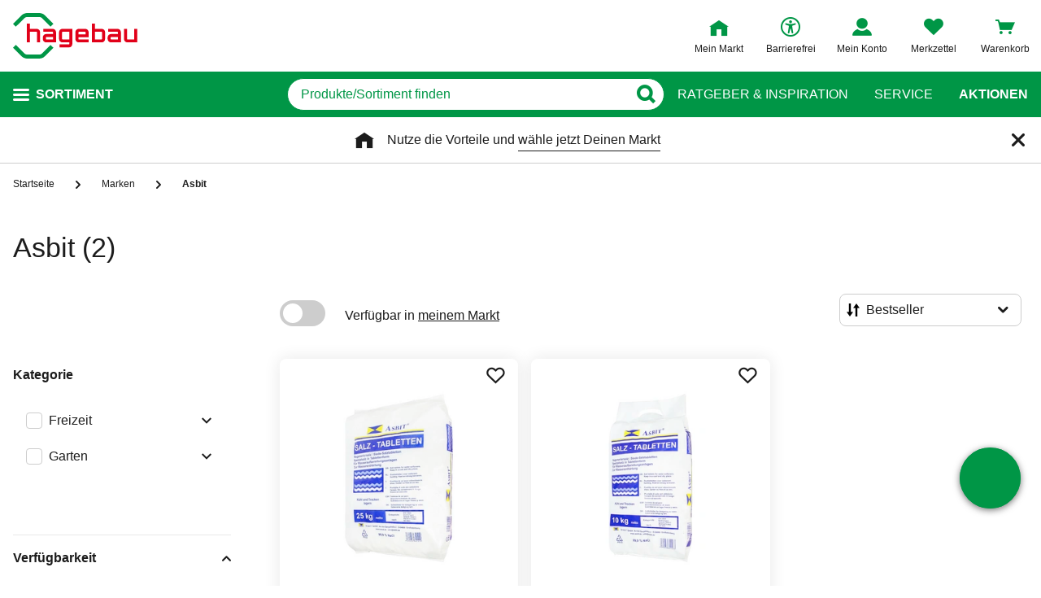

--- FILE ---
content_type: text/javascript
request_url: https://static.hagebau.de/assets/f8c416d70e9517df95a4e2f900b30c7370edce19/hagebau/js/205.polyfills.js
body_size: 4970
content:
(self.webpackChunkhagebau_frontend_structure=self.webpackChunkhagebau_frontend_structure||[]).push([[205],{2:(t,r,e)=>{var n=e(6926),o=e(9310);(t.exports=function(t,r){return o[t]||(o[t]=void 0!==r?r:{})})("versions",[]).push({version:"3.29.0",mode:n?"pure":"global",copyright:"© 2014-2023 Denis Pushkarev (zloirock.ru)",license:"https://github.com/zloirock/core-js/blob/v3.29.0/LICENSE",source:"https://github.com/zloirock/core-js"})},200:(t,r,e)=>{var n=function(t){return t&&t.Math==Math&&t};t.exports=n("object"==typeof globalThis&&globalThis)||n("object"==typeof window&&window)||n("object"==typeof self&&self)||n("object"==typeof e.g&&e.g)||function(){return this}()||Function("return this")()},281:(t,r,e)=>{var n=e(8823),o=Function.prototype,i=o.call,u=n&&o.bind.bind(i,i);t.exports=n?u:function(t){return function(){return i.apply(t,arguments)}}},290:t=>{t.exports=["constructor","hasOwnProperty","isPrototypeOf","propertyIsEnumerable","toLocaleString","toString","valueOf"]},298:(t,r,e)=>{var n=e(1602),o=e(3105),i=e(3610).f,u=n("unscopables"),a=Array.prototype;null==a[u]&&i(a,u,{configurable:!0,value:o(null)}),t.exports=function(t){a[u][t]=!0}},665:(t,r,e)=>{var n=e(281),o=0,i=Math.random(),u=n(1..toString);t.exports=function(t){return"Symbol("+(void 0===t?"":t)+")_"+u(++o+i,36)}},874:(t,r,e)=>{var n=e(2368),o=e(5335),i=e(2328),u=e(6457),a=e(9751),c=e(1602),f=TypeError,s=c("toPrimitive");t.exports=function(t,r){if(!o(t)||i(t))return t;var e,c=u(t,s);if(c){if(void 0===r&&(r="default"),e=n(c,t,r),!o(e)||i(e))return e;throw f("Can't convert object to primitive value")}return void 0===r&&(r="number"),a(t,r)}},1229:(t,r,e)=>{var n=e(8406),o=TypeError;t.exports=function(t){if(n(t))throw o("Can't call method on "+t);return t}},1602:(t,r,e)=>{var n=e(200),o=e(2),i=e(6490),u=e(665),a=e(2072),c=e(5225),f=n.Symbol,s=o("wks"),p=c?f.for||f:f&&f.withoutSetter||u;t.exports=function(t){return i(s,t)||(s[t]=a&&i(f,t)?f[t]:p("Symbol."+t)),s[t]}},1605:(t,r,e)=>{var n=e(200),o=e(7632).f,i=e(7712),u=e(7485),a=e(9430),c=e(4361),f=e(4977);t.exports=function(t,r){var e,s,p,l,v,y=t.target,b=t.global,g=t.stat;if(e=b?n:g?n[y]||a(y,{}):(n[y]||{}).prototype)for(s in r){if(l=r[s],p=t.dontCallGetSet?(v=o(e,s))&&v.value:e[s],!f(b?s:y+(g?".":"#")+s,t.forced)&&void 0!==p){if(typeof l==typeof p)continue;c(l,p)}(t.sham||p&&p.sham)&&i(l,"sham",!0),u(e,s,l,t)}}},1641:(t,r,e)=>{var n=e(6347),o=e(290);t.exports=Object.keys||function(t){return n(t,o)}},2071:(t,r,e)=>{var n=e(5077),o=e(6490),i=Function.prototype,u=n&&Object.getOwnPropertyDescriptor,a=o(i,"name"),c=a&&"something"===function(){}.name,f=a&&(!n||n&&u(i,"name").configurable);t.exports={EXISTS:a,PROPER:c,CONFIGURABLE:f}},2072:(t,r,e)=>{var n=e(6845),o=e(2074);t.exports=!!Object.getOwnPropertySymbols&&!o(function(){var t=Symbol();return!String(t)||!(Object(t)instanceof Symbol)||!Symbol.sham&&n&&n<41})},2074:t=>{t.exports=function(t){try{return!!t()}catch(t){return!0}}},2328:(t,r,e)=>{var n=e(6492),o=e(8420),i=e(7658),u=e(5225),a=Object;t.exports=u?function(t){return"symbol"==typeof t}:function(t){var r=n("Symbol");return o(r)&&i(r.prototype,a(t))}},2368:(t,r,e)=>{var n=e(8823),o=Function.prototype.call;t.exports=n?o.bind(o):function(){return o.apply(o,arguments)}},2612:(t,r,e)=>{var n=e(1229),o=Object;t.exports=function(t){return o(n(t))}},3105:(t,r,e)=>{var n,o=e(3938),i=e(5318),u=e(290),a=e(7708),c=e(8890),f=e(3262),s=e(5904),p="prototype",l="script",v=s("IE_PROTO"),y=function(){},b=function(t){return"<"+l+">"+t+"</"+l+">"},g=function(t){t.write(b("")),t.close();var r=t.parentWindow.Object;return t=null,r},h=function(){try{n=new ActiveXObject("htmlfile")}catch(t){}var t,r,e;h="undefined"!=typeof document?document.domain&&n?g(n):(r=f("iframe"),e="java"+l+":",r.style.display="none",c.appendChild(r),r.src=String(e),(t=r.contentWindow.document).open(),t.write(b("document.F=Object")),t.close(),t.F):g(n);for(var o=u.length;o--;)delete h[p][u[o]];return h()};a[v]=!0,t.exports=Object.create||function(t,r){var e;return null!==t?(y[p]=o(t),e=new y,y[p]=null,e[v]=t):e=h(),void 0===r?e:i.f(e,r)}},3262:(t,r,e)=>{var n=e(200),o=e(5335),i=n.document,u=o(i)&&o(i.createElement);t.exports=function(t){return u?i.createElement(t):{}}},3493:(t,r,e)=>{var n=e(3747);t.exports=function(t){return n(t.length)}},3610:(t,r,e)=>{var n=e(5077),o=e(7694),i=e(4491),u=e(3938),a=e(6032),c=TypeError,f=Object.defineProperty,s=Object.getOwnPropertyDescriptor,p="enumerable",l="configurable",v="writable";r.f=n?i?function(t,r,e){if(u(t),r=a(r),u(e),"function"==typeof t&&"prototype"===r&&"value"in e&&v in e&&!e[v]){var n=s(t,r);n&&n[v]&&(t[r]=e.value,e={configurable:l in e?e[l]:n[l],enumerable:p in e?e[p]:n[p],writable:!1})}return f(t,r,e)}:f:function(t,r,e){if(u(t),r=a(r),u(e),o)try{return f(t,r,e)}catch(t){}if("get"in e||"set"in e)throw c("Accessors not supported");return"value"in e&&(t[r]=e.value),t}},3747:(t,r,e)=>{var n=e(9328),o=Math.min;t.exports=function(t){return t>0?o(n(t),9007199254740991):0}},3838:t=>{var r=String;t.exports=function(t){try{return r(t)}catch(t){return"Object"}}},3938:(t,r,e)=>{var n=e(5335),o=String,i=TypeError;t.exports=function(t){if(n(t))return t;throw i(o(t)+" is not an object")}},4361:(t,r,e)=>{var n=e(6490),o=e(5816),i=e(7632),u=e(3610);t.exports=function(t,r,e){for(var a=o(r),c=u.f,f=i.f,s=0;s<a.length;s++){var p=a[s];n(t,p)||e&&n(e,p)||c(t,p,f(r,p))}}},4491:(t,r,e)=>{var n=e(5077),o=e(2074);t.exports=n&&o(function(){return 42!=Object.defineProperty(function(){},"prototype",{value:42,writable:!1}).prototype})},4601:(t,r,e)=>{var n=e(8420),o=e(3838),i=TypeError;t.exports=function(t){if(n(t))return t;throw i(o(t)+" is not a function")}},4789:(t,r,e)=>{var n=e(6347),o=e(290).concat("length","prototype");r.f=Object.getOwnPropertyNames||function(t){return n(t,o)}},4977:(t,r,e)=>{var n=e(2074),o=e(8420),i=/#|\.prototype\./,u=function(t,r){var e=c[a(t)];return e==s||e!=f&&(o(r)?n(r):!!r)},a=u.normalize=function(t){return String(t).replace(i,".").toLowerCase()},c=u.data={},f=u.NATIVE="N",s=u.POLYFILL="P";t.exports=u},5077:(t,r,e)=>{var n=e(2074);t.exports=!n(function(){return 7!=Object.defineProperty({},1,{get:function(){return 7}})[1]})},5225:(t,r,e)=>{var n=e(2072);t.exports=n&&!Symbol.sham&&"symbol"==typeof Symbol.iterator},5318:(t,r,e)=>{var n=e(5077),o=e(4491),i=e(3610),u=e(3938),a=e(5476),c=e(1641);r.f=n&&!o?Object.defineProperties:function(t,r){u(t);for(var e,n=a(r),o=c(r),f=o.length,s=0;f>s;)i.f(t,e=o[s++],n[e]);return t}},5335:(t,r,e)=>{var n=e(8420),o=e(6568),i=o.all;t.exports=o.IS_HTMLDDA?function(t){return"object"==typeof t?null!==t:n(t)||t===i}:function(t){return"object"==typeof t?null!==t:n(t)}},5476:(t,r,e)=>{var n=e(8664),o=e(1229);t.exports=function(t){return n(o(t))}},5816:(t,r,e)=>{var n=e(6492),o=e(281),i=e(4789),u=e(8916),a=e(3938),c=o([].concat);t.exports=n("Reflect","ownKeys")||function(t){var r=i.f(a(t)),e=u.f;return e?c(r,e(t)):r}},5904:(t,r,e)=>{var n=e(2),o=e(665),i=n("keys");t.exports=function(t){return i[t]||(i[t]=o(t))}},6032:(t,r,e)=>{var n=e(874),o=e(2328);t.exports=function(t){var r=n(t,"string");return o(r)?r:r+""}},6347:(t,r,e)=>{var n=e(281),o=e(6490),i=e(5476),u=e(8186).indexOf,a=e(7708),c=n([].push);t.exports=function(t,r){var e,n=i(t),f=0,s=[];for(e in n)!o(a,e)&&o(n,e)&&c(s,e);for(;r.length>f;)o(n,e=r[f++])&&(~u(s,e)||c(s,e));return s}},6457:(t,r,e)=>{var n=e(4601),o=e(8406);t.exports=function(t,r){var e=t[r];return o(e)?void 0:n(e)}},6490:(t,r,e)=>{var n=e(281),o=e(2612),i=n({}.hasOwnProperty);t.exports=Object.hasOwn||function(t,r){return i(o(t),r)}},6492:(t,r,e)=>{var n=e(200),o=e(8420);t.exports=function(t,r){return arguments.length<2?(e=n[t],o(e)?e:void 0):n[t]&&n[t][r];var e}},6539:(t,r,e)=>{var n=e(9328),o=Math.max,i=Math.min;t.exports=function(t,r){var e=n(t);return e<0?o(e+r,0):i(e,r)}},6568:t=>{var r="object"==typeof document&&document.all,e=void 0===r&&void 0!==r;t.exports={all:r,IS_HTMLDDA:e}},6843:t=>{t.exports=function(t,r){return{enumerable:!(1&t),configurable:!(2&t),writable:!(4&t),value:r}}},6845:(t,r,e)=>{var n,o,i=e(200),u=e(7061),a=i.process,c=i.Deno,f=a&&a.versions||c&&c.version,s=f&&f.v8;s&&(o=(n=s.split("."))[0]>0&&n[0]<4?1:+(n[0]+n[1])),!o&&u&&(!(n=u.match(/Edge\/(\d+)/))||n[1]>=74)&&(n=u.match(/Chrome\/(\d+)/))&&(o=+n[1]),t.exports=o},6926:t=>{t.exports=!1},7061:t=>{t.exports="undefined"!=typeof navigator&&String(navigator.userAgent)||""},7485:(t,r,e)=>{var n=e(8420),o=e(3610),i=e(8218),u=e(9430);t.exports=function(t,r,e,a){a||(a={});var c=a.enumerable,f=void 0!==a.name?a.name:r;if(n(e)&&i(e,f,a),a.global)c?t[r]=e:u(r,e);else{try{a.unsafe?t[r]&&(c=!0):delete t[r]}catch(t){}c?t[r]=e:o.f(t,r,{value:e,enumerable:!1,configurable:!a.nonConfigurable,writable:!a.nonWritable})}return t}},7632:(t,r,e)=>{var n=e(5077),o=e(2368),i=e(9304),u=e(6843),a=e(5476),c=e(6032),f=e(6490),s=e(7694),p=Object.getOwnPropertyDescriptor;r.f=n?p:function(t,r){if(t=a(t),r=c(r),s)try{return p(t,r)}catch(t){}if(f(t,r))return u(!o(i.f,t,r),t[r])}},7658:(t,r,e)=>{var n=e(281);t.exports=n({}.isPrototypeOf)},7694:(t,r,e)=>{var n=e(5077),o=e(2074),i=e(3262);t.exports=!n&&!o(function(){return 7!=Object.defineProperty(i("div"),"a",{get:function(){return 7}}).a})},7708:t=>{t.exports={}},7712:(t,r,e)=>{var n=e(5077),o=e(3610),i=e(6843);t.exports=n?function(t,r,e){return o.f(t,r,i(1,e))}:function(t,r,e){return t[r]=e,t}},8186:(t,r,e)=>{var n=e(5476),o=e(6539),i=e(3493),u=function(t){return function(r,e,u){var a,c=n(r),f=i(c),s=o(u,f);if(t&&e!=e){for(;f>s;)if((a=c[s++])!=a)return!0}else for(;f>s;s++)if((t||s in c)&&c[s]===e)return t||s||0;return!t&&-1}};t.exports={includes:u(!0),indexOf:u(!1)}},8218:(t,r,e)=>{var n=e(281),o=e(2074),i=e(8420),u=e(6490),a=e(5077),c=e(2071).CONFIGURABLE,f=e(9965),s=e(9206),p=s.enforce,l=s.get,v=String,y=Object.defineProperty,b=n("".slice),g=n("".replace),h=n([].join),m=a&&!o(function(){return 8!==y(function(){},"length",{value:8}).length}),d=String(String).split("String"),x=t.exports=function(t,r,e){"Symbol("===b(v(r),0,7)&&(r="["+g(v(r),/^Symbol\(([^)]*)\)/,"$1")+"]"),e&&e.getter&&(r="get "+r),e&&e.setter&&(r="set "+r),(!u(t,"name")||c&&t.name!==r)&&(a?y(t,"name",{value:r,configurable:!0}):t.name=r),m&&e&&u(e,"arity")&&t.length!==e.arity&&y(t,"length",{value:e.arity});try{e&&u(e,"constructor")&&e.constructor?a&&y(t,"prototype",{writable:!1}):t.prototype&&(t.prototype=void 0)}catch(t){}var n=p(t);return u(n,"source")||(n.source=h(d,"string"==typeof r?r:"")),t};Function.prototype.toString=x(function(){return i(this)&&l(this).source||f(this)},"toString")},8369:(t,r,e)=>{var n=e(200),o=e(8420),i=n.WeakMap;t.exports=o(i)&&/native code/.test(String(i))},8406:t=>{t.exports=function(t){return null==t}},8420:(t,r,e)=>{var n=e(6568),o=n.all;t.exports=n.IS_HTMLDDA?function(t){return"function"==typeof t||t===o}:function(t){return"function"==typeof t}},8569:(t,r,e)=>{var n=e(281),o=n({}.toString),i=n("".slice);t.exports=function(t){return i(o(t),8,-1)}},8642:(t,r,e)=>{"use strict";var n=e(1605),o=e(2612),i=e(3493),u=e(9328),a=e(298);n({target:"Array",proto:!0},{at:function(t){var r=o(this),e=i(r),n=u(t),a=n>=0?n:e+n;return a<0||a>=e?void 0:r[a]}}),a("at")},8664:(t,r,e)=>{var n=e(281),o=e(2074),i=e(8569),u=Object,a=n("".split);t.exports=o(function(){return!u("z").propertyIsEnumerable(0)})?function(t){return"String"==i(t)?a(t,""):u(t)}:u},8823:(t,r,e)=>{var n=e(2074);t.exports=!n(function(){var t=function(){}.bind();return"function"!=typeof t||t.hasOwnProperty("prototype")})},8890:(t,r,e)=>{var n=e(6492);t.exports=n("document","documentElement")},8916:(t,r)=>{r.f=Object.getOwnPropertySymbols},9206:(t,r,e)=>{var n,o,i,u=e(8369),a=e(200),c=e(5335),f=e(7712),s=e(6490),p=e(9310),l=e(5904),v=e(7708),y="Object already initialized",b=a.TypeError,g=a.WeakMap;if(u||p.state){var h=p.state||(p.state=new g);h.get=h.get,h.has=h.has,h.set=h.set,n=function(t,r){if(h.has(t))throw b(y);return r.facade=t,h.set(t,r),r},o=function(t){return h.get(t)||{}},i=function(t){return h.has(t)}}else{var m=l("state");v[m]=!0,n=function(t,r){if(s(t,m))throw b(y);return r.facade=t,f(t,m,r),r},o=function(t){return s(t,m)?t[m]:{}},i=function(t){return s(t,m)}}t.exports={set:n,get:o,has:i,enforce:function(t){return i(t)?o(t):n(t,{})},getterFor:function(t){return function(r){var e;if(!c(r)||(e=o(r)).type!==t)throw b("Incompatible receiver, "+t+" required");return e}}}},9304:(t,r)=>{"use strict";var e={}.propertyIsEnumerable,n=Object.getOwnPropertyDescriptor,o=n&&!e.call({1:2},1);r.f=o?function(t){var r=n(this,t);return!!r&&r.enumerable}:e},9310:(t,r,e)=>{var n=e(200),o=e(9430),i="__core-js_shared__",u=n[i]||o(i,{});t.exports=u},9328:(t,r,e)=>{var n=e(9830);t.exports=function(t){var r=+t;return r!=r||0===r?0:n(r)}},9430:(t,r,e)=>{var n=e(200),o=Object.defineProperty;t.exports=function(t,r){try{o(n,t,{value:r,configurable:!0,writable:!0})}catch(e){n[t]=r}return r}},9751:(t,r,e)=>{var n=e(2368),o=e(8420),i=e(5335),u=TypeError;t.exports=function(t,r){var e,a;if("string"===r&&o(e=t.toString)&&!i(a=n(e,t)))return a;if(o(e=t.valueOf)&&!i(a=n(e,t)))return a;if("string"!==r&&o(e=t.toString)&&!i(a=n(e,t)))return a;throw u("Can't convert object to primitive value")}},9830:t=>{var r=Math.ceil,e=Math.floor;t.exports=Math.trunc||function(t){var n=+t;return(n>0?e:r)(n)}},9965:(t,r,e)=>{var n=e(281),o=e(8420),i=e(9310),u=n(Function.toString);o(i.inspectSource)||(i.inspectSource=function(t){return u(t)}),t.exports=i.inspectSource}}]);

--- FILE ---
content_type: text/javascript
request_url: https://static.hagebau.de/assets/f8c416d70e9517df95a4e2f900b30c7370edce19/hagebau/js/9308.app.js
body_size: 3833
content:
"use strict";(self.webpackChunkhagebau_frontend_structure=self.webpackChunkhagebau_frontend_structure||[]).push([[9308],{10187:(e,t,a)=>{a.a(e,async(e,n)=>{try{a.r(t),a.d(t,{default:()=>c});var i=a(81939),r=a(91570),o=a(69525),l=a(89748),s=e([o]);o=(s.then?(await s)():s)[0];const c={namespaced:!0,state:i.A,mutations:r.A,getters:o.A,actions:l.A};n()}catch(e){n(e)}})},69525:(e,t,a)=>{a.a(e,async(e,n)=>{try{a.d(t,{A:()=>p});var i=a(95830),r=e([i]);function o(e,t){var a=Object.keys(e);if(Object.getOwnPropertySymbols){var n=Object.getOwnPropertySymbols(e);t&&(n=n.filter(function(t){return Object.getOwnPropertyDescriptor(e,t).enumerable})),a.push.apply(a,n)}return a}function l(e){for(var t=1;t<arguments.length;t++){var a=null!=arguments[t]?arguments[t]:{};t%2?o(Object(a),!0).forEach(function(t){s(e,t,a[t])}):Object.getOwnPropertyDescriptors?Object.defineProperties(e,Object.getOwnPropertyDescriptors(a)):o(Object(a)).forEach(function(t){Object.defineProperty(e,t,Object.getOwnPropertyDescriptor(a,t))})}return e}function s(e,t,a){return(t=c(t))in e?Object.defineProperty(e,t,{value:a,enumerable:!0,configurable:!0,writable:!0}):e[t]=a,e}function c(e){var t=u(e,"string");return"symbol"==typeof t?t:t+""}function u(e,t){if("object"!=typeof e||!e)return e;var a=e[Symbol.toPrimitive];if(void 0!==a){var n=a.call(e,t||"default");if("object"!=typeof n)return n;throw new TypeError("@@toPrimitive must return a primitive value.")}return("string"===t?String:Number)(e)}i=(r.then?(await r)():r)[0];const p={isStationaryFilterSelected:e=>e.filters.some(e=>{var t;return"filter.ITEM_TYPE"===e.name&&(null===(t=e.activeOptions)||void 0===t?void 0:t.includes("stationary"))}),isStationaryFilterVisible:e=>e.filters.some(e=>"filter.ITEM_TYPE"===e.name),selectedStore(e,t,a){var n,i;return null!==(n=null===(i=a.storefinder)||void 0===i?void 0:i.selectedStore)&&void 0!==n?n:null},productsList:e=>e.elementsList,productUpdateLink:e=>e.listProductUpdatePathUrl,sorting:e=>e.sorting,navigation:e=>e.navigation,pagination:e=>e.pagination,filters:e=>e.filters,query(e){var t;return null===(t=e.search)||void 0===t?void 0:t.query},questionnaireDesktopId:e=>e.questionnaireDesktopId,questionnaireMobileId:e=>e.questionnaireMobileId,showQuestionnaire:e=>e.showQuestionnaire,urlParameters(e){var t;const a=[];e.search&&e.search.query&&a.push({name:encodeURIComponent(e.search.name),value:encodeURIComponent(e.search.query)}),e.ms&&a.push(e.ms);const n=e.filters?e.filters.filter(e=>"price"!==e.type&&"slider"!==e.type&&e.activeOptions.length).map(e=>({name:e.name,activeOptions:e.activeOptions,options:e.options})).reduce((e,t)=>{for(let a of t.activeOptions)e.push(l({name:t.name,value:encodeURIComponent(a)},"filter.manufacturer"===t.name&&{slugValue:t.options.find(e=>{let{label:t}=e;return t===a}).slugValue}));return e},[]):[],i=e.filters?e.filters.find(e=>"price"===e.type):null,r=[];i&&(i.minPriceRange===i.minPrice&&i.maxPriceRange===i.maxPrice||r.push({name:i.priceMinInputName,value:i.minPrice},{name:i.priceMaxInputName,value:i.maxPrice}),i.activeOptions.length&&r.push({name:i.priceOptionsName,value:i.activeOptions[0]}));const o=[],s=e.filters?e.filters.filter(e=>"slider"===e.type):null;null!=s&&s.length&&s.forEach(e=>{e.minValueRange===e.minValue&&e.maxValueRange===e.maxValue||o.push({name:e.name,value:"".concat(e.minValue,"-").concat(e.maxValue)}),e.activeOptions.length&&o.push({name:e.name,value:"".concat(e.minValue,"-").concat(e.maxValue)})});const c=[];e.showCategoriesAsFilter&&e.navigation&&e.categoryFilterId&&c.push({name:e.navigation.name,value:e.categoryFilterId});const u=[];e.pagination&&1!=e.pagination.currentPage&&u.push({name:e.pagination.name,value:e.pagination.currentPage});const p=[];return"ct"!==(null===(t=e.sorting)||void 0===t?void 0:t.selectedOptionValue)&&p.push({name:e.sorting.name,value:e.sorting.selectedOptionValue}),[...a,...n,...e.hiddenActiveFilters,...r,...o,...c,...u,...p]},activeFilters(e){var t;const a=null===(t=e.filters)||void 0===t?void 0:t.flatMap(e=>{var t,a;if("price"===e.type&&e.selectedRange)return{id:e.name,name:e.name,categoryLabel:e.label,label:i.A.t("activeFilters.selectedPriceRange",{0:e.minPrice,1:e.maxPrice}),value:e.selectedRange};if("slider"===e.type&&e.selectedRange)return{id:e.name,name:e.name,categoryLabel:e.label,label:i.A.t("activeFilters.selectedSliderRange",{0:e.minValue.toString().replace(".",","),1:e.valueSymbol,2:e.maxValue.toString().replace(".",","),3:e.valueSymbol}),value:"".concat(e.minValue,"-").concat(e.maxValue)};if("filter.category"===e.name){var n,r;const t=(e,a)=>!(null==a||!a.includes(e.value))||0!==e.subordinates.length&&e.subordinates.some(e=>t(e,a)),a=null===(n=e.options)||void 0===n||null===(r=n.filter(a=>t(a,e.activeOptions)))||void 0===r?void 0:r.map(()=>({id:e.name,name:e.name,categoryLabel:"Kategorien",label:null,value:null}));return a&&a.length>0?a[0]:[]}return null===(t=e.options)||void 0===t||null===(a=t.filter(t=>{var a;return null===(a=e.activeOptions)||void 0===a?void 0:a.includes(t.value)}))||void 0===a?void 0:a.map(t=>({id:"".concat(e.name,"_").concat(t.value),name:e.name,categoryLabel:e.label,label:t.label.replace(/(<([^>]+)>)/gim," "),value:t.value}))}).filter(e=>e);return null!=a&&a.length?a:null},insertion:e=>t=>e.insertions.find(e=>e.id===t),teaserTopList:e=>e.teaserTopList,teaserBottom:e=>e.teaserBottom,headline:e=>e.headline,resultCount:e=>e.resultCount,articlesPerRow:e=>e.articlesPerRow,sellingPoints:e=>t=>e&&e.elementsList&&e.elementsList[t]&&e.elementsList[t].data.sellingPoints||[],selectableVariations:e=>e.selectableVariations,showCategoriesHierarchical:e=>e.showCategoriesHierarchical,showCategoriesAsFilter:e=>e.showCategoriesAsFilter,hideSubCategoriesOnMobile:e=>e.hideSubCategoriesOnMobile,sortingOptions:e=>e.sorting,selectedOptionValue:e=>e.sorting.selectedOptionValue,brandInformation(e){const{brandCategoryInformation:t}=e;return t&&Object.keys(t).length?t:null}};n()}catch(d){n(d)}})},81939:(e,t,a)=>{function n(e,t){var a=Object.keys(e);if(Object.getOwnPropertySymbols){var n=Object.getOwnPropertySymbols(e);t&&(n=n.filter(function(t){return Object.getOwnPropertyDescriptor(e,t).enumerable})),a.push.apply(a,n)}return a}function i(e){for(var t=1;t<arguments.length;t++){var a=null!=arguments[t]?arguments[t]:{};t%2?n(Object(a),!0).forEach(function(t){r(e,t,a[t])}):Object.getOwnPropertyDescriptors?Object.defineProperties(e,Object.getOwnPropertyDescriptors(a)):n(Object(a)).forEach(function(t){Object.defineProperty(e,t,Object.getOwnPropertyDescriptor(a,t))})}return e}function r(e,t,a){return(t=function(e){var t=function(e){if("object"!=typeof e||!e)return e;var t=e[Symbol.toPrimitive];if(void 0!==t){var a=t.call(e,"string");if("object"!=typeof a)return a;throw new TypeError("@@toPrimitive must return a primitive value.")}return String(e)}(e);return"symbol"==typeof t?t:t+""}(t))in e?Object.defineProperty(e,t,{value:a,enumerable:!0,configurable:!0,writable:!0}):e[t]=a,e}a.d(t,{A:()=>o});const o=i(i({},window.__initialAppState.modules.productsListPage),{},{loading:!1})},89748:(e,t,a)=>{a.d(t,{A:()=>l});var n=a(80123);let i;class r{constructor(){this.pageBaseUrl=window.location.href.replace(/\?.*$/,""),this.controller=null}getProductsList(e){var t;const a=this.createUrl(e);return null===(t=this.controller)||void 0===t||t.abort(),this.controller=new AbortController,fetch("".concat(a,"&ajax=true"),{signal:this.controller.signal}).then(e=>205===e.status?(window.location.href=a,null):e.json()).then(e=>{if(e)return{state:e,url:a.endsWith("?")?a.slice(0,-1):a}})}createUrl(e){const t=e.some(e=>"q"===e.name),a=window.location.pathname.startsWith("/sale-in-deinem-markt/"),n=e.filter(e=>{let{name:t}=e;return"filter.manufacturer"===t}),i=new URL(this.pageBaseUrl).pathname.split("/").filter(e=>String(e).trim())[0],r=new URL("/".concat(i,"/"),window.location.origin);if(1===n.length&&!t&&!a){const t=n[0].slugValue,a="".concat(r).concat(t,"/"),i=e.filter((t,a)=>a!==e.findIndex(e=>{let{name:t}=e;return"filter.manufacturer"===t}));return"".concat(a,"?").concat(this.showAll()).concat(this.createParametersString(i))}return"".concat(r,"?").concat(this.showAll()).concat(this.createParametersString(e))}showAll(){return window.location.search.includes("show=all")?"show=all&":""}handleGeneral(e,t,a,i){let r,o;return t?(t.title=document.title,r=(0,n.A)(t),o="".concat(e).concat(r)):o="".concat(e),fetch(o,{method:a,credentials:i,headers:{"Content-Type":"application/json; charset=utf-8",Accept:"application/json"}}).then(e=>{if(200===e.status||e.ok)return e.json()})}createParametersString(e){let t="";const a=null==e?void 0:e.sort((e,t)=>{if(e.name>t.name)return 1;if(t.name>e.name)return-1;if(e.name===t.name){if(e.value>t.value)return 1;if(t.value>e.value)return-1}return 0});for(let e of a)t+="".concat(e.name,"=").concat(e.value,"&");return t.replace(/&$|&{2,}/,"")}}const o=function(){return i||(i=new r,i)},l={addStationaryAvailableFilter(e,t){var a;const n=null==t?void 0:t.findIndex(e=>"filter.ITEM_TYPE"===e.name);let i=n?null==t?void 0:t.at(n).activeOptions:[];i=null!==(a=i)&&void 0!==a?a:[],i.includes("stationary")||i.push("stationary"),e.dispatch("filterUpdate",{index:n,activeOptions:i,updatePageOnChange:!0})},removeStationaryAvailableFilter(e){e.commit("removeActiveFilterOption",{name:"filter.ITEM_TYPE",value:"stationary"}),e.dispatch("pageUpdate",{resetPage:!0})},filterUpdate(e,t){e.commit("updateFilterOptions",t),t.updatePageOnChange&&e.dispatch("pageUpdate",{resetPage:!0})},filterSliderRangeUpdate(e,t){"price"===t.type?e.commit("updatePriceFilterRange",t):e.commit("updateSliderFilterRange",t),t.updatePageOnChange&&e.dispatch("pageUpdate",{resetPage:!0})},categoryUpdate(e,t){e.commit("updateCategory",t),t.updatePageOnChange&&e.dispatch("pageUpdate",{resetPage:!0})},prevPage(e){if(e.state.pagination.currentPage>1){const t=e.state.pagination.currentPage-1;e.commit("updateCurrentPage",{value:t}),e.dispatch("pageUpdate")}},nextPage(e){if(e.state.pagination.currentPage<e.state.pagination.pagesCount){const t=e.state.pagination.currentPage+1;e.commit("updateCurrentPage",{value:t}),e.dispatch("pageUpdate")}},gotoPage(e,t){t.value>=1&&t.value<=e.state.pagination.pagesCount&&(e.commit("updateCurrentPage",{value:t.value}),e.dispatch("pageUpdate"))},sortProducts(e,t){e.commit("updateSortValue",{value:t.value}),e.dispatch("pageUpdate",{resetPage:!0})},pageUpdate(e){let t=arguments.length>1&&void 0!==arguments[1]?arguments[1]:{};e.commit("startPLPLoading"),t.resetPage&&e.commit("updateCurrentPage",{value:1});let a=e.getters.urlParameters;o().getProductsList(a).then(t=>{t&&e.dispatch("updateState",t,!0)}).finally(()=>{e.commit("stopPLPLoading")})},updateState(e,t){e.commit("updatePLPState",t.state),e.dispatch("historyPushState",{url:t.url})},historyPushState(e,t){window.history.pushState(e.state,"",t.url)},historyPopState(e,t){e.commit("updatePLPState",t.state),e.commit("stopPLPLoading")},removeActiveFilterOption(e,t){e.commit("removeActiveFilterOption",t),t.updatePageOnChange&&e.dispatch("pageUpdate",{resetPage:!0})},removeAllActiveFilterOptions(e,t){e.commit("removeAllActiveFilterOptions"),t.updatePageOnChange&&e.dispatch("pageUpdate",{resetPage:!0})},productChanged(e,t){o().handleGeneral(t.url,t.formData,"get","include").then(a=>e.dispatch("updateProduct",Object.assign(a,{boxIndex:t.formData.boxIndex})))},updateProduct(e,t){e.commit("updateProductOnList",t)}}},91570:(e,t,a)=>{a.d(t,{A:()=>n});const n={updateFilterOptions(e,t){var a;e.filters[t.index].activeOptions=null===(a=t.activeOptions)||void 0===a?void 0:a.map(e=>e)},updatePriceFilterRange(e,t){e.filters[t.index].minPrice=t.minPrice,e.filters[t.index].maxPrice=t.maxPrice,e.filters[t.index].priceRangeChanged=!0},updateSliderFilterRange(e,t){e.filters[t.index].minValue=t.minValue,e.filters[t.index].maxValue=t.maxValue},updateCategory(e,t){e.categoryFilterId=t.id},updateCurrentPage(e,t){e.pagination.currentPage=t.value},updateSortValue(e,t){e.sorting.selectedOptionValue=t.value},updateProductOnList(e,t){t&&(e.elementsList[t.boxIndex].data=t)},removeActiveFilterOption(e,t){const a=e.filters.find(e=>e.name===t.name);if(a){if("filter.category"===a.name)return void(a.activeOptions=[]);const e=a.activeOptions.indexOf(t.value);e>=0&&a.activeOptions.splice(e,1),"price"===a.type&&-1===e&&(a.selectedRange="",a.minPrice=a.minPriceRange,a.maxPrice=a.maxPriceRange),"slider"===a.type&&-1===e&&(a.selectedRange="",a.minValue=a.minValueRange,a.maxValue=a.maxValueRange)}},removeAllActiveFilterOptions(e){for(let t of e.filters)t.activeOptions=[],"price"===t.type&&(t.selectedRange="",t.minPrice=t.minPriceRange,t.maxPrice=t.maxPriceRange),"slider"===t.type&&(t.selectedRange="",t.minValue=t.minValueRange,t.maxValue=t.maxValueRange)},startPLPLoading(e){e.loading=!0},stopPLPLoading(e){e.loading=!1},updatePLPState(e,t){Object.entries(t).forEach(t=>{let[a,n]=t;e[a]=n})}}}}]);

--- FILE ---
content_type: image/svg+xml
request_url: https://static.hagebau.de/assets/f8c416d70e9517df95a4e2f900b30c7370edce19/hagebau/staticImages/payment_logo_paypal.svg
body_size: 2327
content:
<?xml version="1.0" encoding="utf-8"?>
<!-- Generator: Adobe Illustrator 26.2.1, SVG Export Plug-In . SVG Version: 6.00 Build 0)  -->
<svg version="1.1" id="Layer_1" xmlns="http://www.w3.org/2000/svg" xmlns:xlink="http://www.w3.org/1999/xlink" x="0px" y="0px"
	 viewBox="0 0 82 21" style="enable-background:new 0 0 82 21;" xml:space="preserve">
<style type="text/css">
	.st0{filter:url(#Adobe_OpacityMaskFilter);}
	.st1{fill-rule:evenodd;clip-rule:evenodd;fill:#FFFFFF;}
	.st2{mask:url(#mask-2_00000042713230620216201580000002822784759460484249_);}
	.st3{fill-rule:evenodd;clip-rule:evenodd;fill:#253B80;}
	.st4{fill-rule:evenodd;clip-rule:evenodd;fill:#179BD7;}
	.st5{filter:url(#Adobe_OpacityMaskFilter_00000031175448701321743250000016251659833851970949_);}
	.st6{mask:url(#mask-4_00000016047348780642387860000001368922530386221232_);fill-rule:evenodd;clip-rule:evenodd;fill:#179BD7;}
	.st7{fill-rule:evenodd;clip-rule:evenodd;fill:#222D65;}
</style>
<g id="D-5596----REV_005">
	<g id="D-5596_004_002-Copy" transform="translate(-208.000000, -1880.000000)">
		<g id="PayPal" transform="translate(208.000000, 1880.000000)">
			<g id="Rectangle-Copy">
			</g>
			<defs>
				<filter id="Adobe_OpacityMaskFilter" filterUnits="userSpaceOnUse" x="0" y="0" width="82" height="21">
					<feColorMatrix  type="matrix" values="1 0 0 0 0  0 1 0 0 0  0 0 1 0 0  0 0 0 1 0"/>
				</filter>
			</defs>
			
				<mask maskUnits="userSpaceOnUse" x="0" y="0" width="82" height="21" id="mask-2_00000042713230620216201580000002822784759460484249_">
				<g class="st0">
					<rect id="path-1_00000153688208390505749320000017434046344166064057_" x="0" y="-18" class="st1" width="104" height="56"/>
				</g>
			</mask>
			<g id="Group-22" class="st2">
				<g transform="translate(0.000000, 18.000000)">
					<path id="Fill-1" class="st3" d="M31.2-8.8c-0.2,1.7-1.5,1.7-2.7,1.7h-0.7l0.5-3.2c0-0.2,0.2-0.3,0.4-0.3H29c0.8,0,1.6,0,2,0.5
						C31.2-9.9,31.3-9.4,31.2-8.8 M30.7-13.3h-4.5c-0.3,0-0.6,0.2-0.6,0.6L23.7-0.5c0,0.2,0.1,0.5,0.4,0.5h2.2
						c0.3,0,0.6-0.2,0.6-0.6l0.5-3.3c0-0.3,0.3-0.6,0.6-0.6h1.4c3,0,4.7-1.5,5.2-4.5c0.2-1.3,0-2.3-0.6-3.1
						C33.3-12.9,32.2-13.3,30.7-13.3"/>
					<path id="Fill-3" class="st3" d="M41.2-4.5C41-3.2,40-2.3,38.7-2.3c-0.6,0-1.1-0.2-1.5-0.6c-0.3-0.4-0.4-1-0.3-1.6
						c0.2-1.3,1.2-2.2,2.4-2.2c0.6,0,1.1,0.2,1.4,0.6C41.2-5.7,41.3-5.1,41.2-4.5 M44.2-8.9h-2.2c-0.2,0-0.3,0.1-0.4,0.3l-0.1,0.6
						l-0.2-0.2c-0.5-0.7-1.5-1-2.6-1c-2.4,0-4.5,1.9-4.9,4.6c-0.2,1.3,0.1,2.6,0.8,3.5c0.7,0.8,1.6,1.2,2.7,1.2c1.9,0,3-1.3,3-1.3
						l-0.1,0.6c0,0.2,0.1,0.5,0.4,0.5h2c0.3,0,0.6-0.2,0.6-0.6l1.2-7.8C44.6-8.7,44.5-8.9,44.2-8.9"/>
					<path id="Fill-5" class="st3" d="M55.8-8.9h-2.2c-0.2,0-0.4,0.1-0.5,0.3l-3,4.7l-1.3-4.5c-0.1-0.3-0.3-0.5-0.6-0.5h-2.1
						c-0.3,0-0.4,0.3-0.4,0.5L48.1-1l-2.3,3.3c-0.2,0.3,0,0.6,0.3,0.6h2.2c0.2,0,0.4-0.1,0.5-0.3l7.3-11C56.3-8.5,56.1-8.9,55.8-8.9
						"/>
					<path id="Fill-7" class="st4" d="M63.6-8.8c-0.2,1.7-1.5,1.7-2.7,1.7h-0.7l0.5-3.2c0-0.2,0.2-0.3,0.4-0.3h0.3
						c0.8,0,1.6,0,2,0.5C63.6-9.9,63.6-9.4,63.6-8.8 M63-13.3h-4.5c-0.3,0-0.6,0.2-0.6,0.6L56-0.5c0,0.2,0.1,0.5,0.4,0.5h2.3
						c0.2,0,0.4-0.2,0.4-0.4l0.5-3.5c0-0.3,0.3-0.6,0.6-0.6h1.4c3,0,4.7-1.5,5.2-4.5c0.2-1.3,0-2.3-0.6-3.1
						C65.7-12.9,64.5-13.3,63-13.3"/>
					<path id="Fill-9" class="st4" d="M73.6-4.5c-0.2,1.3-1.2,2.2-2.5,2.2c-0.6,0-1.1-0.2-1.5-0.6c-0.3-0.4-0.4-1-0.3-1.6
						c0.2-1.3,1.2-2.2,2.4-2.2c0.6,0,1.1,0.2,1.4,0.6C73.5-5.7,73.7-5.1,73.6-4.5 M76.6-8.9h-2.2c-0.2,0-0.3,0.1-0.4,0.3L74-7.9
						l-0.2-0.2c-0.5-0.7-1.5-1-2.6-1c-2.4,0-4.5,1.9-4.9,4.6c-0.2,1.3,0.1,2.6,0.8,3.5c0.7,0.8,1.6,1.2,2.7,1.2c1.9,0,3-1.3,3-1.3
						l-0.1,0.6c0,0.2,0.1,0.5,0.4,0.5h2c0.3,0,0.6-0.2,0.6-0.6L77-8.4C77-8.7,76.8-8.9,76.6-8.9"/>
					<g id="Group-13" transform="translate(77.285672, 4.695739)">
						<g id="Clip-12">
						</g>
						<defs>
							
								<filter id="Adobe_OpacityMaskFilter_00000024714497001212116990000007758477603516586642_" filterUnits="userSpaceOnUse" x="0" y="-18" width="4.7" height="13.2">
								<feColorMatrix  type="matrix" values="1 0 0 0 0  0 1 0 0 0  0 0 1 0 0  0 0 0 1 0"/>
							</filter>
						</defs>
						
							<mask maskUnits="userSpaceOnUse" x="0" y="-18" width="4.7" height="13.2" id="mask-4_00000016047348780642387860000001368922530386221232_">
							<g style="filter:url(#Adobe_OpacityMaskFilter_00000024714497001212116990000007758477603516586642_);">
								<polygon id="path-3_00000060738144392102740150000017060422860847195572_" class="st1" points="0,-18 4.7,-18 4.7,-4.8 
									0,-4.8 								"/>
							</g>
						</mask>
						<path id="Fill-11" class="st6" d="M1.9-17.7L0-5.2C0-5,0.1-4.8,0.4-4.8h1.9c0.3,0,0.6-0.2,0.6-0.6l1.8-12.2
							c0-0.2-0.1-0.5-0.4-0.5H2.2C2.1-18,1.9-17.9,1.9-17.7"/>
					</g>
					<path id="Fill-14" class="st3" d="M4.8,2.3L5.2,0L4.4,0H0.7l2.6-17.1c0-0.1,0-0.1,0.1-0.1c0,0,0.1-0.1,0.1-0.1h6.2
						c2.1,0,3.5,0.5,4.2,1.3c0.3,0.4,0.6,0.9,0.7,1.3c0.1,0.5,0.1,1.1,0,1.8l0,0.1v0.5L15-12c0.3,0.2,0.5,0.4,0.7,0.6
						c0.3,0.4,0.5,0.8,0.6,1.3c0.1,0.6,0.1,1.2-0.1,2C16-7.3,15.7-6.6,15.4-6c-0.3,0.6-0.7,1-1.2,1.4c-0.5,0.3-1,0.6-1.6,0.8
						c-0.6,0.2-1.3,0.2-2,0.2H10c-0.3,0-0.7,0.1-0.9,0.4C8.8-2.9,8.6-2.6,8.6-2.3l0,0.2L7.9,2l0,0.1c0,0,0,0.1,0,0.1c0,0,0,0-0.1,0
						H4.8"/>
					<path id="Fill-16" class="st4" d="M15.3-12.7L15.3-12.7c0,0.1,0,0.3-0.1,0.4C14.4-7.9,11.6-6.3,8-6.3H6.2
						C5.7-6.3,5.4-6,5.3-5.5L4.4,0.7L4.1,2.4C4.1,2.7,4.3,3,4.6,3h3.2c0.4,0,0.7-0.3,0.8-0.7l0-0.2l0.6-4.1l0-0.2
						C9.3-2.5,9.6-2.8,10-2.8h0.5c3.1,0,5.6-1.3,6.3-5.2c0.3-1.6,0.1-3-0.6-3.9C15.9-12.2,15.6-12.5,15.3-12.7"/>
					<path id="Fill-18" class="st7" d="M14.4-13c-0.1,0-0.3-0.1-0.4-0.1c-0.1,0-0.3-0.1-0.4-0.1c-0.5-0.1-1-0.1-1.6-0.1H7.1
						c-0.1,0-0.2,0-0.3,0.1c-0.2,0.1-0.4,0.3-0.4,0.6l-1,6.9l0,0.2C5.4-6,5.7-6.3,6.2-6.3H8c3.6,0,6.4-1.5,7.2-5.9
						c0-0.1,0-0.3,0.1-0.4c-0.2-0.1-0.4-0.2-0.7-0.3C14.6-13,14.5-13,14.4-13"/>
					<path id="Fill-20" class="st3" d="M6.4-12.6c0-0.3,0.2-0.5,0.4-0.6c0.1-0.1,0.2-0.1,0.3-0.1H12c0.6,0,1.1,0,1.6,0.1
						c0.1,0,0.3,0.1,0.4,0.1c0.1,0,0.3,0.1,0.4,0.1c0.1,0,0.1,0,0.2,0.1c0.2,0.1,0.5,0.2,0.7,0.3c0.2-1.6,0-2.7-0.8-3.8
						c-0.9-1.1-2.6-1.6-4.7-1.6H3.5c-0.4,0-0.8,0.3-0.9,0.8L0,0C0,0.4,0.2,0.7,0.5,0.7h3.8l1-6.4L6.4-12.6z"/>
				</g>
			</g>
		</g>
	</g>
</g>
</svg>


--- FILE ---
content_type: text/javascript
request_url: https://static.hagebau.de/assets/f8c416d70e9517df95a4e2f900b30c7370edce19/hagebau/js/8375.app.js
body_size: 3372
content:
"use strict";(self.webpackChunkhagebau_frontend_structure=self.webpackChunkhagebau_frontend_structure||[]).push([[3479,8375],{74369:(e,i,t)=>{t.r(i),t.d(i,{default:()=>M});var a=function(){var e=this,i=e._self._c;return e._self._setupProxy,i("div",{staticClass:"filter-slider"},[!e.hidePriceFilterOption&&e.filter.options.length?i("filter-vue",{attrs:{filter:e.filter,"filter-index":e.index,"show-option-on-count-zero":!0}}):e._e(),e._v(" "),i("range-slider",e._b({ref:"rangeSlider",staticClass:"filter-slider__range-slider",on:{change:e.valueRangeChangeHandler}},"range-slider",e.filterData,!1))],1)};a._withStripped=!0;var n=function(){var e=this,i=e._self._c;return e._self._setupProxy,i("div",{staticClass:"range-slider"},[i("span",{staticClass:"range-slider__initial-values"},[e._v("\n    "+e._s(e.initialRangeWithSymbols)+"\n  ")]),e._v(" "),i("div",{staticClass:"range-slider__range"},[e.editingMinValue?e._e():i("span",{staticClass:"range-slider__current-value range-slider__current-value--min",class:{"range-slider__current-value--highlight":0===e.activeHandle,"range-slider__current-value--long":e.isCurrentValueLong},on:{click:e.minValueClickHandler}},[e._v("\n      "+e._s(e.readableMinValue)+"\n    ")]),e._v(" "),e.editingMinValue?i("input",{directives:[{name:"model",rawName:"v-model",value:e.minInputValue,expression:"minInputValue"}],ref:"editMinValueInput",staticClass:"range-slider__current-value-edit range-slider__current-value-edit--min",attrs:{type:"number",name:e.minInputName},domProps:{value:e.minInputValue},on:{blur:e.finishMinValueEdit,keydown:function(i){return e.restrictToCertainKeys(i)},keyup:function(i){return!i.type.indexOf("key")&&e._k(i.keyCode,"enter",13,i.key,"Enter")?null:(i.preventDefault(),e.blurMinValueInput.apply(null,arguments))},input:function(i){i.target.composing||(e.minInputValue=i.target.value)}}}):e._e(),e._v(" "),e.editingMaxValue?e._e():i("span",{staticClass:"range-slider__current-value range-slider__current-value--max",class:{"range-slider__current-value--highlight":1===e.activeHandle,"range-slider__current-value--long":e.isCurrentValueLong},on:{click:e.maxValueClickHandler}},[e._v("\n      "+e._s(e.readableMaxValue)+"\n    ")]),e._v(" "),e.editingMaxValue?i("input",{directives:[{name:"model",rawName:"v-model",value:e.maxInputValue,expression:"maxInputValue"}],ref:"editMaxValueInput",staticClass:"range-slider__current-value-edit range-slider__current-value-edit--max",attrs:{type:"number",name:e.maxInputName},domProps:{value:e.maxInputValue},on:{blur:e.finishMaxValueEdit,keydown:function(i){return e.restrictToCertainKeys(i)},keyup:function(i){return!i.type.indexOf("key")&&e._k(i.keyCode,"enter",13,i.key,"Enter")?null:(i.preventDefault(),e.blurMaxValueInput.apply(null,arguments))},input:function(i){i.target.composing||(e.maxInputValue=i.target.value)}}}):e._e()]),e._v(" "),i("div",{ref:"slider",staticClass:"range-slider__slider"}),e._v(" "),e.initialValuesChanged||e.isMobile?i("div",{staticClass:"range-slider__reset",class:{"range-slider__reset--disabled":!e.initialValuesChanged},on:{click:e.resetValues}},[i("span",{staticClass:"range-slider__reset-label"},[e._v("\n      "+e._s(e.$t("filter.clear.options",{0:""}))+"\n    ")])]):e._e()])};n._withStripped=!0;var l=t(89376),r=t(41125),s=t.n(r);const u=(0,l.pM)({name:"RangeSlider",props:{initialRangeMin:{type:Number,default:0},initialRangeMax:{type:Number,default:100},initialMinValue:{type:Number,default:0},initialMaxValue:{type:Number,default:100},minValueEditable:{type:Boolean,default:!0},maxValueEditable:{type:Boolean,default:!0},minValueSymbol:String,maxValueSymbol:String,minInputName:String,maxInputName:String},data:()=>({rangeInitialMin:null,rangeInitialMax:null,rangeMin:null,rangeMax:null,minValue:null,maxValue:null,minInputValue:0,maxInputValue:0,editingMinValue:!1,editingMaxValue:!1,activeHandle:null}),created(){this.setInitialValues()},mounted(){this.createSlider()},methods:{setInitialValues(){this.rangeInitialMin=this.initialRangeMin,this.rangeInitialMax=this.initialRangeMax<=this.rangeMin?this.rangeMin+1:this.initialRangeMax,this.rangeMin=this.initialRangeMin,this.rangeMax=this.initialRangeMax<=this.rangeMin?this.rangeMin+1:this.initialRangeMax,this.minValue=this.initialMinValue<this.rangeMin?this.rangeMin:this.initialMinValue<this.rangeMax?this.initialMinValue:this.rangeMax-1,this.maxValue=this.initialMaxValue>this.rangeMax?this.rangeMax:this.initialMaxValue>this.minValue?this.initialMaxValue:this.minValue+1},createSlider(){this.rangeSlider=s().create(this.$refs.slider,{start:[this.minValue,this.maxValue],handleAttributes:[{"aria-label":this.$t("noUi.rangeslider.low",[this.readableMinValue])},{"aria-label":this.$t("noUi.rangeslider.high",[this.readableMaxValue])}],connect:!0,range:{min:this.rangeMin,max:this.rangeMax}}),this.bindSliderEvents()},bindSliderEvents(){this.rangeSlider.on("slide",this.sliderSlideHandler.bind(this)),this.rangeSlider.on("change",this.sliderChangeHandler.bind(this)),this.rangeSlider.on("start",this.sliderStartHandler.bind(this)),this.rangeSlider.on("end",this.sliderEndHandler.bind(this))},sliderSlideHandler(){let e=this.rangeSlider.get(),i=Math.floor(Number(e[0])),t=Math.floor(Number(e[1]));this.setInputValues([i,t])},sliderChangeHandler(){this.emitChange()},sliderStartHandler(e,i){this.activeHandle=i},sliderEndHandler(){this.activeHandle=null},emitChange(){this.rangeSlider.destroy(),this.createSlider(),this.$emit("change")},setInputValues(e){null!==e[0]&&(this.minValue=e[0]<this.rangeMin?this.rangeMin:e[0]>=this.maxValue?this.maxValue:e[0]),null!==e[1]&&(this.maxValue=e[1]>this.rangeMax?this.rangeMax:e[1]<=this.minValue?this.minValue:e[1])},setSliderValues(e){this.rangeSlider.set(e)},minValueClickHandler(){this.minValueEditable&&this.editMinValue()},maxValueClickHandler(){this.maxValueEditable&&this.editMaxValue()},editMinValue(){this.editingMinValue=!0,this.minInputValue=this.minValue,this.$nextTick(()=>{this.$refs.editMinValueInput.focus(),this.$refs.editMinValueInput.select()})},editMaxValue(){this.editingMaxValue=!0,this.maxInputValue=this.maxValue,this.$nextTick(()=>{this.$refs.editMaxValueInput.focus(),this.$refs.editMaxValueInput.select()})},finishMinValueEdit(){let e=parseFloat(this.minInputValue);this.editingMinValue=!1,isNaN(e)||(this.setInputValues([e,null]),this.setSliderValues([this.minValue,null]),this.emitChange())},finishMaxValueEdit(){let e=parseFloat(this.maxInputValue);this.editingMaxValue=!1,isNaN(e)||(this.setInputValues([null,e]),this.setSliderValues([null,this.maxValue]),this.emitChange())},getValues(){return[this.minValue,this.maxValue]},setValues(e){this.minValue=e[0]<this.rangeMin?this.rangeMin:e[0]<this.rangeMax?e[0]:this.rangeMax,this.maxValue=e[1]>this.rangeMax?this.rangeMax:e[1]>this.minValue?e[1]:this.minValue,this.setSliderValues([this.minValue,this.maxValue])},resetValues(){this.setValues([this.rangeMin,this.rangeMax]),this.sliderChangeHandler()},getRange(){return[this.rangeMin,this.rangeMax]},setRange(e){this.rangeMin=e[0]?e[0]:this.rangeMin,this.rangeMax=e[1]?e[1]:this.rangeMax,this.rangeSlider.updateOptions({range:{min:this.rangeMin,max:this.rangeMax},start:[this.minValue>=this.rangeMin?this.minValue:this.rangeMin,this.maxValue<=this.rangeMax?this.maxValue:this.rangeMax]})},blurMinValueInput(){this.$refs.editMinValueInput.blur()},blurMaxValueInput(){this.$refs.editMaxValueInput.blur()},restrictToCertainKeys(e){let i=e.keyCode?e.keyCode:e.which;this.isValidInput(i)||e.preventDefault()},isValidInput(e){return this.isNumber(e)||this.isNumPadNumber(e)||this.isBackspace(e)||this.isLeftArrow(e)||this.isRightArrow(e)||this.isComma(e)||this.isPeriod(e)||this.isNumPadDecimal(e)||this.isDelete(e)},isNumPadDecimal:e=>110===e,isDelete:e=>46===e,isNumber:e=>e>47&&e<58,isNumPadNumber:e=>e>95&&e<106,isBackspace:e=>8===e,isLeftArrow:e=>37===e,isRightArrow:e=>39===e,isComma:e=>188===e,isPeriod:e=>190===e,mapToNumberString:e=>e.toString().replace(".",",")},computed:{readableMinValue(){return"".concat(this.mapToNumberString(this.minValue)).concat(this.minValueSymbol?" ".concat(this.minValueSymbol):"")},readableMaxValue(){return"".concat(this.mapToNumberString(this.maxValue)).concat(this.maxValueSymbol?" ".concat(this.maxValueSymbol):"")},isCurrentValueLong(){return this.readableMinValue.length>=8||this.readableMaxValue.length>=8},initialRangeWithSymbols(){return"".concat(this.mapToNumberString(this.rangeInitialMin)," ").concat(this.minValueSymbol," - ").concat(this.mapToNumberString(this.rangeInitialMax)," ").concat(this.maxValueSymbol)},initialValuesChanged(){return this.rangeMin!==this.minValue||this.rangeMax!==this.maxValue},isMobile(){return this.$media.breakpoint["<tablet"]}}});var h=t(14486);const d=(0,h.A)(u,n,[],!1,null,null,null).exports;var g=t(92832),m=t(40408),o=t(57581);function c(e,i){var t=Object.keys(e);if(Object.getOwnPropertySymbols){var a=Object.getOwnPropertySymbols(e);i&&(a=a.filter(function(i){return Object.getOwnPropertyDescriptor(e,i).enumerable})),t.push.apply(t,a)}return t}function p(e){for(var i=1;i<arguments.length;i++){var t=null!=arguments[i]?arguments[i]:{};i%2?c(Object(t),!0).forEach(function(i){V(e,i,t[i])}):Object.getOwnPropertyDescriptors?Object.defineProperties(e,Object.getOwnPropertyDescriptors(t)):c(Object(t)).forEach(function(i){Object.defineProperty(e,i,Object.getOwnPropertyDescriptor(t,i))})}return e}function V(e,i,t){return(i=function(e){var i=function(e){if("object"!=typeof e||!e)return e;var i=e[Symbol.toPrimitive];if(void 0!==i){var t=i.call(e,"string");if("object"!=typeof t)return t;throw new TypeError("@@toPrimitive must return a primitive value.")}return String(e)}(e);return"symbol"==typeof i?i:i+""}(i))in e?Object.defineProperty(e,i,{value:t,enumerable:!0,configurable:!0,writable:!0}):e[i]=t,e}const f=(0,l.pM)({name:"FilterSlider",components:{RangeSlider:d,FilterVue:g.default},props:{name:{type:String,default:null},label:{type:String,default:null},updatePageOnChange:{type:Boolean,default:!0}},created(){const e=this;this.$store.subscribe(i=>{if("productsListPage/updatePLPState"===i.type){const t=i.payload.filters.find(e=>e.name===this.name);t&&e.$refs.rangeSlider&&("price"===this.filterType?(e.$refs.rangeSlider.setRange([t.minPriceRange,t.maxPriceRange]),e.$refs.rangeSlider.setValues([t.minPrice,t.maxPrice])):(e.$refs.rangeSlider.setRange([t.minValueRange,t.maxValueRange]),e.$refs.rangeSlider.setValues([t.minValue,t.maxValue])))}})},computed:p(p({index(){return this.filters.findIndex(e=>e.name===this.name)}},(0,m.aH)("productsListPage",["filters"])),{},{filter(){return this.filters[this.index]},filterType(){var e;return null===(e=this.filter)||void 0===e?void 0:e.type},filterData(){return"price"===this.filterType?{minValueSymbol:this.filter.currencySymbol,maxValueSymbol:this.filter.currencySymbol,initialRangeMin:this.filter.minPriceRange,initialRangeMax:this.filter.maxPriceRange,initialMinValue:this.filter.minPrice,initialMaxValue:this.filter.maxPrice,minInputName:this.filter.priceMinInputName,maxInputName:this.filter.priceMaxInputName}:{minValueSymbol:this.filter.valueSymbol,maxValueSymbol:this.filter.valueSymbol,initialRangeMin:this.filter.minValueRange,initialRangeMax:this.filter.maxValueRange,initialMinValue:this.filter.minValue,initialMaxValue:this.filter.maxValue}},hidePriceFilterOption(){var e;const i=null===(e=this.filter)||void 0===e?void 0:e.options.some(e=>0===e.count);return"price"===this.filter.type&&i}}),methods:{valueRangeChangeHandler(){this.sliderRangeUpdate(!0),this.trackRangeUpdate()},getRangeValueData(e){return this.$refs.rangeSlider.getValues()["min"===e?0:1]},sliderRangeUpdate(e){this.$store.dispatch("productsListPage/filterSliderRangeUpdate",{index:this.index,["price"===this.filterType?"minPrice":"minValue"]:this.getRangeValueData("min"),["price"===this.filterType?"maxPrice":"maxValue"]:this.getRangeValueData("max"),updatePageOnChange:e,type:this.filterType})},trackRangeUpdate(){(0,o.Dd)("define_product_".concat(this.filterType,"_range"),{event_label:this.label,event_type:"move",event_specification:"slider",event_category:"filter_sort"})}}}),x=f,M=(0,h.A)(x,a,[],!1,null,null,null).exports}}]);

--- FILE ---
content_type: text/javascript
request_url: https://static.hagebau.de/assets/f8c416d70e9517df95a4e2f900b30c7370edce19/hagebau/js/2832.app.js
body_size: 4659
content:
"use strict";(self.webpackChunkhagebau_frontend_structure=self.webpackChunkhagebau_frontend_structure||[]).push([[2832],{92832:(e,t,i)=>{i.r(t),i.d(t,{default:()=>L});var s=function(){var e=this,t=e._self._c;return e._self._setupProxy,t("div",{staticClass:"filter"},[e.filter.searchable?t("input-vue",{staticClass:"filter__search",attrs:{placeholder:e.isBrandFilter?e.$t("filter.search.brand.placeholder"):e.$t("filter.search.placeholder"),type:"search",button:{type:"search",icon:"search"}},on:{resetInput:function(t){e.searchValue=""}},model:{value:e.searchValue,callback:function(t){e.searchValue=t},expression:"searchValue"}}):e._e(),e._v(" "),t("filter-options-vue",{attrs:{"filter-index":e.filterIndex,"filter-name":e.filter.name,"filter-type":e.filter.type,"filter-label":e.filter.label,options:e.filter.options,"is-brand-filter":e.isBrandFilter,"is-hierarchical-category-filter":e.isHierarchicalCategoryFilter,"update-page-on-change":e.updatePageOnChange,"show-option-on-count-zero":e.showOptionOnCountZero,"search-value":e.searchValue,"show-more":e.showMore},on:{"update-hidden-options-length":e.updateHiddenOptions}}),e._v(" "),"price"!==e.filter.type&&"slider"!==e.filter.type?t("div",{staticClass:"filter__actions"},[e.hiddenOptionsLength&&e.isMobile&&e.isBrandFilter?t("span",{staticClass:"filter__option-collapse",class:{"filter__option-collapse--open":e.showMore},domProps:{innerHTML:e._s(e.showMore?e.$t("productlist.filter.showLess"):e.$t("productlist.filter.showMore",{0:e.hiddenOptionsLength}))},on:{click:function(t){e.showMore=!e.showMore}}}):e._e(),e._v(" "),t("span",{staticClass:"filter__reset-options",class:{"filter__reset-options--visible":e.activeOptions.length,"filter__reset-options--mobile-disabled":!e.activeOptions.length}},[t("span",{staticClass:"filter__reset-options-label",on:{click:e.resetOptions}},[e._v("\n        "+e._s(e.$t("filter.clear.options",{0:e.activeOptions.length?"(".concat(e.activeOptions.length,")"):""}))+"\n      ")])])]):e._e()],1)};s._withStripped=!0;var r=i(89376),a=i(56359),n=i(40408),l=function(){var e=this,t=e._self._c;return e._self._setupProxy,e.options.length?t("div",{staticClass:"filter__options"},e._l([e.visibleOptions,e.hiddenOptions],function(i,s){return t(1===s?"collapse":"div",{key:s,tag:"component",class:{"filter__options--additional-margin":1===s},attrs:{collapsed:e.showMore}},[e.isSwatchFilter?[t("swatch-filter",{attrs:{"active-options":e.activeOptions,"filter-name":e.filterName,"filter-options-list":i,"show-option-on-count-zero":e.showOptionOnCountZero},on:{"swatch-clicked":e.optionChangeHandler}})]:e._l(i,function(s,r){var a;return t("div",{key:"".concat(e.filterName,"-").concat(s.value),staticClass:"filter__option",class:{"filter__option--disabled":e.isDisabledFilterValue(s)}},[t("span",{staticClass:"filter__label",class:{"filter__label--store-flex":"stationary"===s.value&&!e.isSelectedStore}},[t("label",{staticClass:"filter__option--label",attrs:{for:"".concat(e.filterName,"-").concat(s.value)}},[t("div",{staticClass:"filter__label--box"},[t("input",{directives:[{name:"model",rawName:"v-model",value:e.activeOptions,expression:"activeOptions"}],ref:"filter-".concat(e.filterType,"-").concat(s.value),refInFor:!0,staticClass:"filter__input",attrs:{type:"checkbox",name:s.label,id:"".concat(e.filterName,"-").concat(s.value),disabled:e.isDisabledFilterValue(s),"data-index":r},domProps:{value:s.value,checked:Array.isArray(e.activeOptions)?e._i(e.activeOptions,s.value)>-1:e.activeOptions},on:{change:[function(t){var i=e.activeOptions,r=t.target,a=!!r.checked;if(Array.isArray(i)){var n=s.value,l=e._i(i,n);r.checked?l<0&&(e.activeOptions=i.concat([n])):l>-1&&(e.activeOptions=i.slice(0,l).concat(i.slice(l+1)))}else e.activeOptions=a},t=>e.optionChangeHandler(t,i,r)]}}),e._v(" "),t("span",{staticClass:"filter__box"}),e._v(" "),t("div",{staticClass:"filter__label--text",style:{"--hierarchyDepth":e.hierarchyDepth}},[t(e.isBrandFilter?"a":"span",{tag:"component",class:{"filter__brand-link":e.isBrandFilter},attrs:{href:e.isBrandFilter?e.brandUrl(s.slugValue):null,lang:"de"},domProps:{innerHTML:e._s(s.label)}}),e._v(" "),!s.count||s.subordinates&&s.subordinates.length>0||"price"===e.filterType||"stationary"===s.value?e._e():t("span",[e._v("\n                  ("+e._s(s.count)+")\n                ")])],1),e._v(" "),e.isHierarchicalCategoryFilter&&s.subordinates&&s.subordinates.length>0?t("button",{ref:"categoryFilterText",refInFor:!0,staticClass:"filter__label--toggle",style:{"--hierarchyDepth":e.hierarchyDepth},attrs:{type:"button","aria-label":e.$t("filterOptions.filter",[s.label]),"data-index":r},on:{click:function(t){return t.preventDefault(),e.toggleButtonClickHandler(r)}}}):e._e()])]),e._v(" "),"stationary"===s.value?[t("span",{staticClass:"filter__label--store",domProps:{innerHTML:e._s(e.postStoreLabel)},on:{click:()=>e.handleChangeStoreAvailabilityFilter(e.$refs["filter-".concat(e.filterType,"-").concat(s.value)])}}),e._v(" "),e.isSelectedStore?t("span",[e._v("\n              ("+e._s(s.count)+")\n            ")]):e._e()]:e._e(),e._v(" "),t("div",{ref:"filterOptions",refInFor:!0,staticStyle:{height:"0"},attrs:{"data-index":r}},[s.subordinates&&s.subordinates.length>0?t("filter-options-vue",{attrs:{"filter-index":e.filterIndex,"filter-name":e.filterName,"filter-type":e.filterType,"filter-label":e.filterLabel,options:s.subordinates,"option-total-list":s,parents:[s,...null!==(a=e.parents)&&void 0!==a?a:[]],"filter-active-options":e.activeOptions,"show-option-on-count-zero":e.showOptionOnCountZero,"update-page-on-change":e.updatePageOnChange,"is-hierarchical-category-filter":e.isHierarchicalCategoryFilter,"is-brand-filter":e.isBrandFilter,"hierarchy-depth":e.hierarchyDepth+1}}):e._e()],1)],2)])})],2)}),1):e._e()};l._withStripped=!0;var o=i(70396),c=i(57581),p=i(68413),d=i(33231),h=function(){var e=this,t=e._self._c;return e._self._setupProxy,t("div",{staticClass:"swatch-filter__options--swatches"},e._l(e.filterOptionsList,function(i,s){return t("label",{key:"".concat(e.filterName,"-").concat(i.value),staticClass:"swatch-filter__option--swatch",class:{"swatch-filter__option--swatch-active":e.activeSwatches.includes(i.value),"filter__option--disabled":e.showOptionOnCountZero&&0===i.count&&!i.selected},attrs:{for:"".concat(e.filterName,"-").concat(i.value)}},[t("input",{directives:[{name:"model",rawName:"v-model",value:e.activeSwatches,expression:"activeSwatches"}],staticClass:"filter__input swatch-filter__input",attrs:{type:"checkbox",name:"name",id:"".concat(e.filterName,"-").concat(i.value),disabled:e.showOptionOnCountZero&&0===i.count&&!i.selected},domProps:{value:i.value,checked:Array.isArray(e.activeSwatches)?e._i(e.activeSwatches,i.value)>-1:e.activeSwatches},on:{change:[function(t){var s=e.activeSwatches,r=t.target,a=!!r.checked;if(Array.isArray(s)){var n=i.value,l=e._i(s,n);r.checked?l<0&&(e.activeSwatches=s.concat([n])):l>-1&&(e.activeSwatches=s.slice(0,l).concat(s.slice(l+1)))}else e.activeSwatches=a},t=>e.$emit("swatch-clicked",t,e.filterOptionsList,s)]}}),e._v(" "),t("span",{staticClass:"swatch-filter__circle",class:["name"===i.swatchType?"swatch-filter_".concat(i.swatch):"",e.greyTickColors.includes(i.swatch)?"swatch-filter__circle--grey-tick":"","weiss"===i.swatch?"swatch-filter__circle-white":""]}),e._v(" "),t("span",{staticClass:"swatch-filter__label",domProps:{innerHTML:e._s(i.label)}})])}),0)};h._withStripped=!0;const u=(0,r.pM)({name:"SwatchFilter",props:{activeOptions:{type:Array},showOptionOnCountZero:{type:Boolean},filterName:{type:String},filterOptionsList:{type:Array}},data:()=>({activeSwatches:[],greyTickColors:["silberfarben","transparent","weiss"]}),watch:{activeOptions:{handler(e){this.activeSwatches=e},immediate:!0}}});var f=i(14486);const v=(0,f.A)(u,h,[],!1,null,null,null).exports;var b=i(72581);function y(e,t){var i=Object.keys(e);if(Object.getOwnPropertySymbols){var s=Object.getOwnPropertySymbols(e);t&&(s=s.filter(function(t){return Object.getOwnPropertyDescriptor(e,t).enumerable})),i.push.apply(i,s)}return i}function O(e){for(var t=1;t<arguments.length;t++){var i=null!=arguments[t]?arguments[t]:{};t%2?y(Object(i),!0).forEach(function(t){g(e,t,i[t])}):Object.getOwnPropertyDescriptors?Object.defineProperties(e,Object.getOwnPropertyDescriptors(i)):y(Object(i)).forEach(function(t){Object.defineProperty(e,t,Object.getOwnPropertyDescriptor(i,t))})}return e}function g(e,t,i){return(t=function(e){var t=function(e){if("object"!=typeof e||!e)return e;var t=e[Symbol.toPrimitive];if(void 0!==t){var i=t.call(e,"string");if("object"!=typeof i)return i;throw new TypeError("@@toPrimitive must return a primitive value.")}return String(e)}(e);return"symbol"==typeof t?t:t+""}(t))in e?Object.defineProperty(e,t,{value:i,enumerable:!0,configurable:!0,writable:!0}):e[t]=i,e}const _=(0,r.pM)({name:"FilterOptionsVue",components:{SwatchFilter:v,InputVue:a.A,Collapse:o.A},props:{options:{type:Array},parents:{type:Array},hierarchyDepth:{type:Number,default:0},filterIndex:{type:Number},filterType:{type:String},filterName:{type:String},filterLabel:{type:String},searchValue:{type:String},isBrandFilter:{type:Boolean,default:!1},isHierarchicalCategoryFilter:{type:Boolean,default:!1},updatePageOnChange:{type:Boolean,default:!0},showOptionOnCountZero:{type:Boolean,default:!1},showMore:{type:Boolean,default:!1}},data:()=>({activeOptions:[],selectedOptions:[],deselectedOptions:[],brandOptionsLimit:5,filterOptions:void 0,unsubscribeCloseStorefinderLayer:Object}),created(){this.activeOptions=this.getFiltersFromState,this.$store.subscribe(e=>{"productsListPage/updatePLPState"===e.type&&(this.activeOptions=this.getFiltersFromState)})},mounted(){this.filterOptions=this.$refs.filterOptions,this.isHierarchicalCategoryFilter&&this.openSelectedFilter()},beforeUnmount(){this.unsubscribeCloseStorefinderLayer()},updated(){this.isHierarchicalCategoryFilter&&this.openSelectedFilter()},methods:{trackFilterSelect(e,t){(0,c.Dd)("use_filter",{filter_values:t,event_label:e,event_specification:"box",event_type:"tick",event_category:"filter_sort"})},handleChangeStoreAvailabilityFilter(e){const t=e[0];"stationary"===t.value&&(this.$store.dispatch("storefinder/openStorefinderLayer",{disableNoClickAndCollectStore:!1,storefinderLocation:b.m.StationaryFilterCheckbox}),this.unsubscribeCloseStorefinderLayer=this.$store.subscribe(e=>{"storefinder/setSelectedStore"===e.type?(t.checked=!1,t.click(),this.unsubscribeCloseStorefinderLayer()):("hideModal"===e.type&&"storefinder-layer"===e.payload.id||"setOpenedSidebarId"===e.type)&&(this.isSelectedStore||(t.checked=!1),this.unsubscribeCloseStorefinderLayer())}))},optionChangeHandler(e,t,i){let{target:s}=e;if("stationary"===s.value&&s.checked&&!this.isSelectedStore)return void this.handleChangeStoreAvailabilityFilter([s],t,i);let r=this.getFiltersFromState;if(s.checked){s.selected=!0,this.selectSubordinates(t[i].subordinates,!0),this.selectedOptions.includes(s.value)||this.selectedOptions.push(s.value);const e=this.collectParentsToSelect(t[i].value,t[i].parentCategoryId,this.activeOptions);this.activeOptions=[...new Set([...this.activeOptions,...this.selectedOptions,...e])],this.trackFilterSelect(this.filterLabel,t[i].label)}else{this.deselectSubordinates(t[i].subordinates,!0);const e=this.collectParentsToDeselect(t[i].parentCategoryId,this.deselectedOptions);this.deselectedOptions=[...this.deselectedOptions,...e],this.deselectedOptions.includes(s.value)||this.deselectedOptions.push(s.value),this.activeOptions=r.filter(e=>!this.deselectedOptions.includes(e))}this.$store.dispatch("productsListPage/filterUpdate",{index:this.filterIndex,activeOptions:this.activeOptions,updatePageOnChange:this.updatePageOnChange}),this.resetSelectedOptions()},collectParentsToSelect(e,t,i){var s;const r=i,a=null===(s=this.parents)||void 0===s?void 0:s.find(e=>e.value===t);return a?void 0!==a.subordinates.find(t=>!1===t.selected&&t.value!==e)?r:(i.includes(a.value)||r.push(a.value),a.parentCategoryId?this.collectParentsToSelect(a.value,a.parentCategoryId,r):r):r},collectParentsToDeselect(e,t){var i;const s=t,r=null===(i=this.parents)||void 0===i?void 0:i.find(t=>t.value===e);return r?(t.includes(r.value)||s.push(r.value),r.parentCategoryId?this.collectParentsToDeselect(r.parentCategoryId,s):s):s},selectSubordinates(e,t){e.forEach(e=>{this.selectedOptions.includes(e.value)||this.deselectedOptions.includes(e.value)||(this.selectedOptions.push(e.value),e.selected=!0);const i=e.subordinates;i.length>0&&t&&this.selectSubordinates(i,t)})},deselectSubordinates(e,t){e.length>0&&e.forEach(e=>{e.selected=!1,this.deselectedOptions.includes(e.value)||this.selectedOptions.includes(e.value)||this.deselectedOptions.push(e.value);const i=e.subordinates;i.length>0&&t&&this.deselectSubordinates(i,t)})},brandUrl(e){const t=window.location.href.replace(/\?.*$/,"").replace(/\/$/,""),i=1===this.activeOptions.length?t.substring(0,t.lastIndexOf("/")):t;return"".concat(i,"/").concat(e,"/")},isDisabledFilterValue(e){return this.showOptionOnCountZero&&!e.selected&&0===e.count&&"stationary"!==e.value&&!(0,d.H)(e)},getFilterButton(e){return this.$refs.categoryFilterText.find(t=>parseInt(t.getAttribute("data-index"))===e)},getFilterOptions(e){return this.filterOptions.find(t=>parseInt(t.getAttribute("data-index"))===e)},getFilter(e){return this.$refs.filterDropdown.find(t=>parseInt(t.getAttribute("data-index"))===e)},openSelectedFilter(){this.options.forEach((e,t)=>{if(this.hasSelectedSubordinate(e.subordinates)){const e=this.getFilterOptions(t),i=this.getFilterButton(t);"0px"===e.style.height&&(e.style.height=""),i.classList.contains("filter__label--toggle--active")||i.classList.add("filter__label--toggle--active")}})},toggleButtonClickHandler(e){const t=this.getFilterOptions(e);(0,p.qM)(t,300,void 0),this.getFilterButton(e).classList.contains("filter__label--toggle--active")?this.removeClassFilterButton(e):this.addClassFilterButton(e)},addClassFilterButton(e){this.getFilterButton(e).classList.add("filter__label--toggle--active")},removeClassFilterButton(e){this.getFilterButton(e).classList.remove("filter__label--toggle--active")},resetSelectedOptions(){this.deselectedOptions=[],this.selectedOptions=[]},hasSelectedSubordinate(e){return e.some(e=>!0===e.selected||e.subordinates&&this.hasSelectedSubordinate(e.subordinates))}},computed:O(O(O(O({},(0,n.L8)("storefinder",["isSelectedStore"])),(0,n.aH)("storefinder",["selectedStore"])),(0,n.L8)("productsListPage",["filters"])),{},{isMobile(){return this.$media.breakpoint["<tablet"]},getFiltersFromState(){var e,t;return null===(e=this.filters[this.filterIndex])||void 0===e||null===(t=e.activeOptions)||void 0===t?void 0:t.map(e=>e)},getAllFilterOptionsFromState(){var e;return null===(e=this.filters[this.filterIndex])||void 0===e?void 0:e.options},transformedOptions(){let e=new RegExp(this.searchValue,"gi");return this.options.filter(t=>""===this.searchValue||t.label.match(e)).sort((e,t)=>e.count>0&&0===t.count?-1:0===e.count&&t.count>0?1:0)},isSwatchFilter(){return"color"===this.filterType},visibleOptionsLimit(){return this.isBrandFilter&&this.isMobile?this.brandOptionsLimit:void 0},visibleOptions(){return this.transformedOptions.slice(0,this.visibleOptionsLimit)},hiddenOptions(){const e=this.transformedOptions.slice(this.visibleOptions.length);return this.$emit("update-hidden-options-length",e.length),e},postStoreLabel(){return this.isSelectedStore?this.$t("availibilityFilter.store",[this.selectedStore.address.zipCode,this.selectedStore.address.city]):this.$t("availibilityFilter.my_store")}})}),m=_,S=(0,f.A)(m,l,[],!1,null,null,null).exports;function w(e,t){var i=Object.keys(e);if(Object.getOwnPropertySymbols){var s=Object.getOwnPropertySymbols(e);t&&(s=s.filter(function(t){return Object.getOwnPropertyDescriptor(e,t).enumerable})),i.push.apply(i,s)}return i}function C(e){for(var t=1;t<arguments.length;t++){var i=null!=arguments[t]?arguments[t]:{};t%2?w(Object(i),!0).forEach(function(t){F(e,t,i[t])}):Object.getOwnPropertyDescriptors?Object.defineProperties(e,Object.getOwnPropertyDescriptors(i)):w(Object(i)).forEach(function(t){Object.defineProperty(e,t,Object.getOwnPropertyDescriptor(i,t))})}return e}function F(e,t,i){return(t=function(e){var t=function(e){if("object"!=typeof e||!e)return e;var t=e[Symbol.toPrimitive];if(void 0!==t){var i=t.call(e,"string");if("object"!=typeof i)return i;throw new TypeError("@@toPrimitive must return a primitive value.")}return String(e)}(e);return"symbol"==typeof t?t:t+""}(t))in e?Object.defineProperty(e,t,{value:i,enumerable:!0,configurable:!0,writable:!0}):e[t]=i,e}const P=(0,r.pM)({name:"FilterVue",components:{FilterOptionsVue:S,InputVue:a.A},props:{filterIndex:{type:Number},filter:{type:Object},updatePageOnChange:{type:Boolean,default:!0},showOptionOnCountZero:{type:Boolean,default:!1},showCategoriesHierarchical:{type:Boolean,default:!1}},data(){var e;return{searchValue:"",activeOptions:(null===(e=this.filter)||void 0===e?void 0:e.activeOptions)||[],greyTickColors:["silberfarben","transparent","weiss"],showMore:!1,hiddenOptionsLength:0}},created(){this.$store.subscribe(e=>{"productsListPage/updatePLPState"===e.type&&this.updateFiltersStateHandler()}),this.$store.subscribeAction({after:e=>{"productsListPage/historyPopState"===e.type&&this.updateFiltersStateHandler()}})},methods:{resetOptions(){this.$store.dispatch("productsListPage/filterUpdate",{index:this.filterIndex,activeOptions:[],updatePageOnChange:this.updatePageOnChange})},updateFiltersStateHandler(){this.filter&&(this.activeOptions=this.filter.activeOptions)},brandUrl(e){const t=window.location.href.replace(/\?.*$/,"").replace(/\/$/,""),i=1===this.activeOptions.length?t.substring(0,t.lastIndexOf("/")):t;return"".concat(i,"/").concat(e,"/")},updateHiddenOptions(e){this.hiddenOptionsLength=e}},computed:C(C({},(0,n.L8)("storefinder",["isSelectedStore"])),{},{isMobile(){return this.$media.breakpoint["<tablet"]},swatches(){return"color"===this.filter.type},isBrandFilter(){return"filter.manufacturer"===this.filter.name},isHierarchicalCategoryFilter(){return"filter.category"===this.filter.name&&this.showCategoriesHierarchical}})}),L=(0,f.A)(P,s,[],!1,null,null,null).exports}}]);